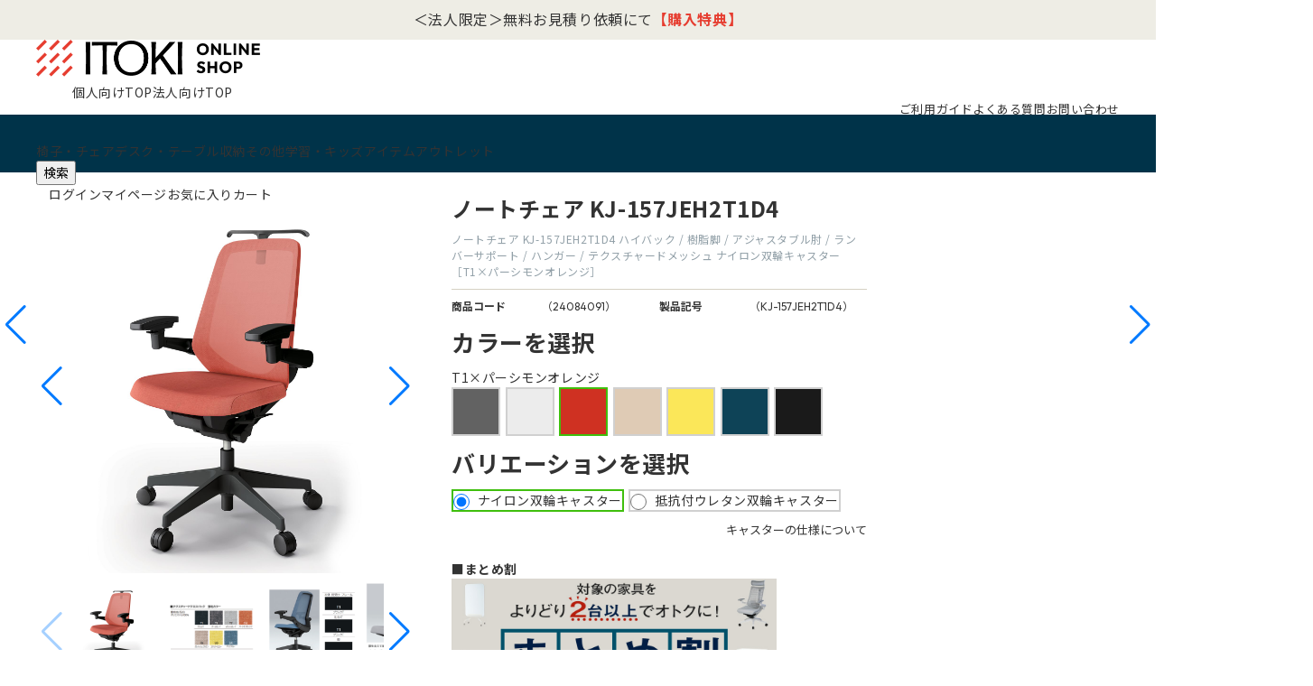

--- FILE ---
content_type: text/css
request_url: https://shop.itoki.jp/css_b/usr/base.css
body_size: 1660
content:
@charset "UTF-8";

@import url("https://fonts.googleapis.com/css2?family=Noto+Sans+JP:wght@100..900&family=Outfit:wght@100..900&display=swap");

:root {
  --cl-bk: #333333;
  --cl-rd: #e63d30;
  --cl-bl: #013349;
  --cl-bl-2: #003349;
  --cl-txt-gray: #92a0a8;
  --cl-bdr: #d5d1c3;
  --cl-bg-1: #f8f8f5;
  --cl-bg-2: #eeede5;
  --ff-en: "Outfit", "Noto Sans JP", "Hiragino Kaku Gothic Pro", " ヒラギノ角ゴ Pro W3", " メイリオ ", Meiryo, "MS Pゴシック ", sans-serif;
}

html {
  font-size: 62.5%;
}

body {
  min-width: 1220px;
  color: var(--cl-bk);
  font-family: "Noto Sans JP", "Hiragino Kaku Gothic Pro", " ヒラギノ角ゴ Pro W3", " メイリオ ", Meiryo, "MS Pゴシック ", sans-serif;
  font-size: 1.4rem;
  line-height: 1.5;
  letter-spacing: 0.04em;
  -webkit-text-size-adjust: 100%;
  -moz-text-size-adjust: 100%;
  -ms-text-size-adjust: 100%;
  -webkit-font-smoothing: antialiased;
  -moz-osx-font-smoothing: grayscale;
}

.body-fixed {
  position: fixed;
  width: 100%;
  height: 100%;
  left: 0;
}

/* ----横型入力フォーム---- */

.fieldset {
  margin-top: 10px;
  margin-bottom: 30px;
  width: 100%;
}

.fieldset .form-group {
  display: table;
  width: 100%;
  border-top: 1px solid var(--cl-bdr);
}

.fieldset .form-group.last,
.fieldset .form-group:last-child {
  border-bottom: 1px solid var(--cl-bdr);
}

.fieldset .form-label,
.fieldset .constraint,
.fieldset .form-control {
  display: table-cell;
}

.fieldset .form-label {
  padding: 43px 10px 35px 15px;
  text-align: left;
  background: var(--cl-bg-1);
}

.form-group.block-login--pwd .form-label {
  padding: 45px 10px 35px 15px;
  text-align: left;
  background: var(--cl-bg-1);
}

.fieldset .form-label label {
  font-weight: normal;
}

.fieldset .constraint {
  width: 65px;
  padding: 42px 5px 5px 5px;
  background: var(--cl-bg-1);
  vertical-align: top;
}

.fieldset .form-control {
  padding: 35px 0 35px 20px;
  vertical-align: middle;
}

.fieldset {
  input,
  select {
    height: 44px;
    padding: 0 16px;
    border: 1px solid var(--cl-bdr);

    &:hover {
      border: 1px solid var(--cl-bdr);
    }
  }

  select {
    padding: 0 34px 0 16px;
    background-color: #ffffff;
    background-image: url(../../img/usr/common/arw_select.png);
    background-position: center right 15px;
    background-repeat: no-repeat;
    background-size: 8px 7px;
    -webkit-appearance: none;
    -moz-appearance: none;
    appearance: none;
  }

  textarea {
    border: 1px solid var(--cl-bdr);

    &[name="body"] {
      width: 100%;
    }
  }
}

.action .btn {
  border-bottom-width: 1px;
  transition: background-color 0.3s, color 0.3s;
}

/* ----テーブル---- */

.table,
.table td,
.table th {
  border: 1px solid var(--cl-bdr);
}

.table th {
  background-color: var(--cl-bg-1);
}

/* ----ボタン---- */

.btn-default {
  color: var(--cl-bk);
  border: solid 1px var(--cl-bdr);
  background-color: var(--cl-bg-1);
}

.btn-primary {
  color: #fff;
  border: solid 1px var(--cl-bl);
  background-color: var(--cl-bl);
}

.btn-secondary {
  color: #fff;
  border: solid 1px var(--cl-bk);
  background-color: #ffffff;
}

.btn-danger {
  color: var(--cl-bk);
  border: solid 1px var(--cl-bk);
  background-color: #ffffff;
}

/* ----ヘッドライン---- */

h1,
.h1 {
  margin-top: 24px;
  font-size: 3.2rem;
  font-weight: 700;
}

h2 {
  font-size: 2.6rem;
  font-weight: 700;
}

h3 {
  font-size: 2.1rem;
  font-weight: 700;
}

.legend {
  margin: 24px 0 16px;
  padding: 0;
  border: none;
  font-size: 1.8rem;
  font-weight: 700;
}

/* ----画面上部メッセージ---- */

.alert {
  margin-top: 5px;
  padding: 10px 10px 10px 30px;
  margin-bottom: 5px;
  position: relative;
  border: 1px solid var(--cl-rd);
  color: var(--cl-rd);
  background-color: #ffffff;

  &.no-goods {
    margin-bottom: 100px;
  }
}

.alert:before {
  font-family: FontAwesome;
  content: "\f071";
  position: absolute;
  left: 10px;
}

.success {
  margin-top: 5px;
  margin-bottom: 5px;
  padding: 0;
  position: relative;
  border: none;
  color: var(--cl-bk);
  background-color: transparent;
}

.success:before {
  content: none;
}


--- FILE ---
content_type: text/css
request_url: https://shop.itoki.jp/css_b/usr/user.css
body_size: 23181
content:
@charset "UTF-8";

a:hover {
  text-decoration: none;
}

a.ul {
  /*220204追加*/
  text-decoration: underline;
}

.pane-main {
  max-width: 1200px;
}

/* 家族向け */
.block-header-link-item {
  width: 1200px;
  margin: 0 auto;
  text-align: right;
}

.block-header-link-item a {
  border: 1px solid #989898;
  border-top: none;
  padding: 3px 45px 2px 25px;
  display: inline-block;
  border-radius: 0 0 6px 6px;
  font-size: 12px;
  background: url(../../img/usr/common/blank.png) no-repeat 82% 60%/11px;
}

.block-header-fixed .block-header-link-item a {
  /*background: url(../../img/usr/common/blank.png) no-repeat 60% 72%/11px;*/
  background: url(../../img/usr/common/blank.png) no-repeat 72% 72%/11px;
}

/* 検索 */
.block-global-search {
  width: 405px;
}

.block-global-search form {
  background: #fff;
  display: flex;
  align-items: center;
  justify-content: flex-end;
}

input.block-global-search--keyword {
  width: 224px;
  border: 1px solid #312624;
  padding: 11px 8px;
}

button.block-global-search--submit {
  width: 45px;
  height: 45px;
  background: #fff;
  border: 1px solid #312624;
  margin-left: 6px;
  background: url(../../img/usr/common/icon_search.png) no-repeat center/22px;
}

input.block-global-search--keyword:hover,
input.block-global-search--keyword {
  border: 1px solid #312624;
}

/* アイコン */
.block-headernav {
  width: 320px;
}

.block-headernav--item-list {
  justify-content: space-between;
}

.block-headernav--item-list li a {
  font-size: 12px;
}

.block-headernav--item-list li a img {
  display: block;
  margin: 0 auto;
  width: auto;
}

.block-headernav--favorite-count {
  position: absolute;
  width: 20px;
  height: 20px;
  line-height: 20px;
  font-size: 11px;
  background-color: #e61d50;
  color: #fff;
  border-radius: 10px;
  top: -5px;
  right: 10px;
  z-index: 2;
}

/*** end header ***/

/* モーダルclose */
.modal-close-wrap {
  position: absolute;
  top: -2px;
  right: 34px;
  width: 36px;
  height: 36px;
  cursor: pointer;
}

.modal-close-btn {
  position: relative;
  width: 36px;
  height: 36px;
}

.modal-close-btn span {
  position: absolute;
  top: 18px;
  left: 0;
  display: block;
  width: 36px;
  height: 3px;
  background: #000;
}

.modal-close-btn span:first-child {
  transform: rotate(45deg);
}

.modal-close-btn span:nth-child(2) {
  transform: rotate(-45deg);
}

/* スクロールボタン */
.scroll-btn-wrap {
  display: flex;
}

.scroll-btn {
  width: 380px;
  height: 30px;
  border: 1px solid #b2b2b2;
  text-align: center;
  padding: 8px 0;
  margin-right: 12px;
  opacity: 0;
  -webkit-transition: all 0.2s ease;
  transition: all 0.2s ease;
}

/* 第一カテゴリ */
.block-globalnav-menu-category-wrap {
  position: relative;
  overflow: hidden;
  height: calc(100vh - 206px);
  display: flex;
}

.block-globalnav-menu--freespace ul {
  flex-direction: column;
}

/* Gナビ特集 */
.block-globalnav-menu--freespace.tokushu ul.block-top-free2--sub-items {
  height: calc(100vh - 100px) !important;
  overflow-y: scroll;
  width: calc(100% + 20px);
  flex-direction: row;
  flex-wrap: wrap;
  align-content: flex-start;
  padding-right: 20px;
}

.block-header-fixed .block-globalnav-menu--freespace.tokushu {
  height: calc(100vh - 30px);
}

.block-globalnav-menu--freespace.tokushu .block-globalnav-menu--freespace-wrap {
  position: relative;
  overflow: hidden;
  width: 1200px;
  height: calc(100vh - 20px);
  margin: 50px auto 20px;
}

.block-globalnav-menu--freespace.tokushu .title-category-search {
  margin: 2px 0 36px 38px !important;
}

.block-globalnav-menu--freespace.tokushu .modal-close-wrap {
  top: -4px;
  right: 18px;
}

.block-globalnav-menu--freespace.tokushu .block-top-free2--sub-items li {
  width: 197px;
  /*height: auto;*/
  min-height: 192px;
  margin-left: 26px;
  /*margin-bottom: 6px;*/
  margin-bottom: auto;
}

.block-globalnav--item-list li .tokushu .block-top-free2--items .block-top-free2--sub-items li {
  margin-left: 38px;
}

.block-globalnav--item-list li .tokushu .block-top-free2--items .block-top-free2--sub-items li .block-top-free2--sub-items-txt {
  margin: 10px 0 24px 0;
}

.block-globalnav-menu--freespace p {
  font-size: 14px;
}

.block-globalnav-menu {
  background: rgba(255, 255, 255, 0.96);
  -webkit-transition: all 0.2s ease;
  transition: all 0.2s ease;
  padding-bottom: 0;
  height: 100vh;
  width: 100%;
  z-index: 1000;
  position: fixed;
  top: 0;
  left: 0;
  /*opacity: 0.95;*/
}

.block-globalnav-menu-category li,
.block-globalnav-menu-category-second li,
.block-globalnav-menu-category-third li {
  width: 380px;
  margin-right: auto;
}

.block-globalnav-menu-category li > a,
.block-globalnav-menu-category-second li > a,
.block-globalnav-menu-category-third li > a {
  display: inline-block;
  width: 100%;
}

.block-globalnav-menu-category li.active,
.block-globalnav-menu-category-second li.active,
.block-globalnav-menu-category-third li.active {
  background: #f7f7f7;
}

.block-globalnav-menu-category li.active > div,
.block-globalnav-menu-category-second li.active > div,
.block-globalnav-menu-category-third li.active > div {
  background: #f7f7f7 url(../../img/usr/common/arrow02.png) no-repeat 87% 50%/6px;
}

.block-globalnav-menu-sub-category li.active {
  background: #f7f7f7;
}

.block-globalnav-menu-sub-category li.active > div {
  background: #f7f7f7 url(../../img/usr/common/arrow02.png) no-repeat 87% 50%/6px;
}

.block-globalnav-menu-category {
  width: 380px;
}

.block-globalnav-menu-category-second {
  width: 380px;
  position: absolute;
  top: 0;
  background: transparent;
  left: 392px;
  opacity: 0;
  transition: all 0.2s ease;
}

.block-globalnav-menu-category-third {
  width: 380px;
  position: absolute;
  top: 0;
  background: transparent;
  left: 784px;
  opacity: 0;
  transition: all 0.2s ease;
}

.block-globalnav-menu--freespace p {
  color: #262626;
  display: inline-block;
  width: 100%;
}

.block-globalnav-menu-category {
  position: absolute;
  top: 0;
}

.block-globalnav-menu-category li,
.block-globalnav-menu-category-second li,
.block-globalnav-menu-category-third li {
  padding-left: 17px;
}

.block-globalnav-menu-category li:hover .block-globalnav-menu-img {
  background: #fff;
}

.block-globalnav-menu-category li .block-globalnav-menu-category-item,
.block-globalnav-menu-category-second li .block-globalnav-menu-sub-category-item-list,
.block-globalnav-menu-category-third li .block-globalnav-menu-category-item,
.block-globalnav-menu-category li .block-globalnav-menu-sub-category-item-list {
  display: flex;
  align-items: center;
  position: relative;
  padding: 4.5px 0;
}

.block-globalnav-menu-category li .block-globalnav-menu-img,
.block-globalnav-menu-category-second li .block-globalnav-menu-img,
.block-globalnav-menu-category-third li .block-globalnav-menu-img {
  border-radius: 50%;
  width: 35px;
  height: 35px;
  overflow: hidden;
  text-align: center;
  transition: all 0.2s ease;
  background: #fff;
}

.block-globalnav-menu-category li .block-globalnav-menu-category-item p,
.block-globalnav-menu-category-second li .block-globalnav-menu-sub-category-item p,
.block-globalnav-menu-category-third li .block-globalnav-menu-category-item p,
.block-globalnav-menu-category li .block-globalnav-menu-sub-category-item-list p {
  width: 67%;
  margin: 0;
}

.block-globalnav-menu-arrow-img {
  position: absolute;
  right: 0;
  top: 0;
  padding: 15px 30px;
}

/*20190527追加*/
.block-globalnav-menu-category li:hover,
.block-globalnav-menu-category-second li:hover,
.block-globalnav-menu-category-third li:hover {
  background: #eee;
}

.block-globalnav-menu-category-third li {
  min-height: 44px;
}

/*20190527追加*/
/* 第二カテゴリ */
.block-globalnav-menu-sub-category {
  background: #ffff;
  position: absolute;
  top: 0;
  left: 392px;
  height: 600px !important;
  width: 860px;
  opacity: 0;
  transition: all 0.2s ease;
  display: none !important;
}

.block-globalnav-menu-category li > div,
.block-globalnav-menu-category-second li > div {
  background: url(../../img/usr/common/arrow02.png) no-repeat 87% 50%/6px;
}

/*.block-globalnav-menu-category li:hover .block-globalnav-menu-sub-category{opacity: 1;transition: all .2s ease;visibility: visible;}*/
.block-globalnav-menu-sub-category li .block-globalnav-menu-sub-category-item-list .block-globalnav-menu-img {
  background: #fff;
}

/* 第三カテゴリ */
.block-globalnav-menu-sub-category-item {
  position: absolute;
  top: 0;
  width: 437px;
  height: 600px !important;
  left: 392px;
  opacity: 0;
  transition: opacity 1s ease-in;
  display: none !important;
}

.block-globalnav-menu-sub-category-item li {
  height: 44px;
  background: none;
}

.block-globalnav-menu-sub-category-item li a {
  line-height: 14px;
}

.block-globalnav-menu-sub-category-item li.active {
  background: #f7f7f7 url(../../img/usr/common/arrow02.png) no-repeat 88% 50%/6px;
}

/*.block-globalnav-menu-sub-category li:hover .block-globalnav-menu-sub-category-item{opacity: 1;transition: all .2s ease;visibility: visible;}*/
.block-globalnav-menu-sub-category-item-scroll {
  padding: 0;
  width: 255px;
  overflow-x: hidden;
  overflow-y: hidden;
  position: absolute;
  top: 0;
  padding-right: 17px;
  height: 670px !important;
  /*height: auto !important;*/
  left: 255px;
  background: #fff;
  opacity: 0;
  visibility: hidden;
  box-shadow: 1px 1px 1px #7e7e7e;
  transition: opacity 1s ease-in;
}

.block-globalnav-menu-sub-category-item-scroll .block-globalnav-menu-sub-category-item {
  margin: 0;
  padding: 0;
  width: calc(100% + 40px);
  height: 100%;
  overflow-y: scroll;
  position: inherit;
  top: 0;
  box-shadow: none;
  left: 0;
  background: #fff;
  opacity: inherit;
  visibility: inherit;
  transition: none;
}

/* 固定 */
.block-header-fixed {
  display: none;
  position: fixed;
  top: 0;
  left: 0;
  width: 100%;
  background: #fff;
  z-index: 10000;
}

.block-header-fixed .container {
  /*display: -webkit-box;*/
  height: 67px;
}

.block-header-fixed .container .block-global-search form button {
  border: none;
  background: url(../../img/usr/common/icon_search_scroll.png) no-repeat;
}

.block-header-fixed .container .pane-globalnav {
  width: 476px;
  border: none;
  margin-bottom: 0;
}

.block-header-fixed .container .pane-globalnav .container {
  width: auto;
}

.block-header-fixed .container .pane-globalnav .block-globalnav-menu-category li {
  width: 397px;
  margin-right: auto;
}

.block-header-fixed .container .pane-globalnav ul.block-globalnav--item-list > li:first-child {
  background: url(../../img/usr/common/arrow01.png) no-repeat 50% 80%/11px;
}

.block-header-fixed .container .pane-globalnav ul.block-globalnav--item-list > li:nth-child(2) {
  background: url(../../img/usr/common/arrow01.png) no-repeat 50% 80%/11px;
}

.block-header-fixed .container .pane-globalnav ul.block-globalnav--item-list > li:nth-child(3) {
  background: url(../../img/usr/common/arrow01.png) no-repeat 50% 80%/11px;
}

.block-header-fixed .container .pane-globalnav ul.block-globalnav--item-list > li:nth-child(3):hover {
  background: #f2f2f2 url(../../img/usr/common/arrow01.png) no-repeat 50% 80%/11px;
}

.block-header-fixed .container .pane-globalnav ul.block-globalnav--item-list > li:nth-child(2):hover {
  background: #f2f2f2 url(../../img/usr/common/arrow01.png) no-repeat 50% 80%/11px;
}

.block-header-fixed .container .pane-globalnav ul.block-globalnav--item-list > li:first-child:hover {
  background: #f2f2f2 url(../../img/usr/common/arrow01.png) no-repeat 50% 80%/11px;
}

.block-header-fixed .container .block-headernav {
  width: auto;
  margin-left: -12px;
}

.block-header-fixed .container .block-headernav ul {
  padding: 22px 0px;
}

.block-header-fixed .container .block-headernav ul li {
  width: 80px;
}

.block-header-fixed .container .block-headernav ul li p {
  position: absolute;
  width: 105px;
  height: 36px;
  padding: 14px 24px 0 0;
  margin: 1px auto;
  background-image: url(../../img/usr/common/icon_text_bg.png);
  background-repeat: no-repeat;
  background-position: 0pt 2pt;
  background-size: 80px auto;
  color: #fff;
  display: none;
}

.block-header-fixed .container .block-headernav ul li:hover > p {
  display: block;
}

.block-header-fixed .container .block-header-link-item {
  width: 132px;
  height: 67px;
  margin: 0;
}

.block-header-fixed .container .block-header-link-item a {
  border: none;
  border-left: 1px solid;
  border-radius: 0;
  /*padding: 20px 36px 10px 10px;*/
  padding: 20px 16px 10px 10px;
  text-align: center;
}

.block-header-fixed .block-globalnav--item-list > li > a {
  padding: 26px 0;
}

.block-header-fixed .block-globalnav-menu {
  left: 0;
  top: 67px !important;
  height: calc(100vh - 67px);
}

.block-header-fixed .block-globalnav-menu .block-globalnav-menu-category-wrap {
  height: calc(100vh - 250px);
}

.block-header-fixed .container .pane-globalnav .block-globalnav-menu-sub-category-item > li:first-child > a {
  background: none;
}

.block-header-fixed .block-globalnav-menu-sub-category {
  width: 814px;
  padding-right: 255px;
  background: transparent;
  overflow-y: auto;
  height: calc(100vh - 90px) !important;
  overflow-x: hidden;
}

.block-header-fixed .block-globalnav-menu-sub-category-item {
  overflow-x: hidden;
  overflow-y: auto;
  height: calc(100vh - 120px) !important;
}

.block-header-fixed .container .pane-globalnav ul li ul.block-globalnav-menu-sub-category-item li:nth-child(2) a {
  background: none;
}

.block-globalnav-menu--freespace-wrap {
  position: relative;
  width: 1200px;
  height: calc(100vh - 100px);
  margin: 50px auto;
}

.block-header-fixed .block-globalnav-menu--freespace .block-globalnav-menu-category {
  flex-direction: column;
  overflow-y: auto;
  /*height: calc(100vh - 264px);*/
  overflow-x: hidden;
  width: 1220px;
}

.block-header-fixed .block-globalnav-menu-category-wrap {
  height: calc(100vh - 264px);
}

.block-header-fixed .block-globalnav-menu--freespace-wrap {
  height: calc(100vh - 140px);
}

.block-header-fixed .block-globalnav-menu--freespace.tokushu ul {
  height: calc(100vh - 200px) !important;
}

/***  end nav ***/
/*** 告知エリア ***/
/*.block-top-free1--body{margin-bottom: 16px;}*/
.block-top-free1--items {
  border: 1px dotted #810000;
  padding: 16px 45px;
  color: #810000;
  text-align: center;
  margin-bottom: 16px;
}

.block-top-free1--items-tit {
  font-size: 18px;
  font-weight: bold;
  display: inline-block;
  padding-left: 32px;
  background: url(../../img/usr/common/caution.png) no-repeat 0 0/26px;
}

.block-top-free1--items-txt {
  word-break: break-all;
  font-size: 16px;
  text-align: left;
}

/*** end 告知エリア ***/
/**** メインビジュアル ***/

/**** end メインビジュアル ***/
/**** イベントバナー ***/
.block-top-free3--body {
  margin-bottom: 82px;
}

.block-top-category-header {
  margin: 0;
  text-align: center;
  font-size: 28px;
  margin-bottom: 50px;
}

/**** end イベントバナー ***/
/*** カテゴリから探す ***/
.block-top-category {
  margin-bottom: 100px;
}

.block-category-style-p {
  padding: 0 30px;
  margin-bottom: 0;
}

.block-category-style-p--item {
  flex-basis: 281px;
  margin: 0 8px 20px 0;
}

.block-category-style-p--item:nth-child(2n) {
  margin: 0;
}

.block-category-style-p--item a {
  display: flex;
  align-items: center;
}

.block-category-style-p--item-image {
  width: 60px;
}

.block-category-style-p--item-name {
  font-size: 16px;
  border-bottom: none;
  word-break: break-all;
  padding-bottom: 0;
  padding-left: 20px;
}

.block-top-category-more-btn {
  text-align: right;
  padding-right: 12px;
  font-size: 16px;
}

/*** end カテゴリから探す ***/

/*** イベント ***/
/* 新商品 */

.block-thumbnail-category li {
  display: flex;
  justify-content: space-between;
  margin-bottom: 0;
}

.block-thumbnail-t--goods-description {
  word-break: break-all;
}

.block-thumbnail-t--goods-description a {
  text-decoration: none;
}

.block-thumbnail-t--goods .price {
  text-align: left;
  font-size: 16px;
  color: #262626;
}

.block-thumbnail-t--goods-image figure {
  background: #fff;
  width: 180px;
  height: 180px;
}

.block-thumbnail-category .block-thumbnail-t--goods a {
  text-decoration: none;
}

.block-thumbnail-t--goods {
  width: 180px !important;
}

/*** end イベント ***/
/***** -- end トップ-- *****/
.bx-wrapper .bx-controls.bx-has-pager {
  text-align: center;
  margin-top: 10px;
  position: absolute;
  left: 0;
  right: 0;
  margin: auto;
}

.bx-wrapper .bx-pager-item {
  display: inline-block;
  font-size: 0;
  line-height: 0;
  width: 10px;
  height: 10px;
  margin: 0 5px;
  outline: 0;
}

.bx-wrapper .bx-pager-item a {
  display: inline-block;
  font-size: 0;
  line-height: 0;
  width: 100%;
  height: 100%;
  outline: 0;
  text-indent: -9999px;
  border: #e2e2e2 1px solid;
}

.bx-wrapper .bx-pager-item a.active {
  border: #444 1px solid;
}

/*カテゴリー*/
.block-genre-page-mv {
  margin-bottom: 10px;
}

.block-genre-page-mv-txt {
  margin-bottom: 64px;
  font-size: 16px;
  line-height: 1.875;
}

.pane-main.two {
  max-width: 931px;
}

.block-genre-page-related-wrap {
  margin-bottom: 60px;
}

.block-genre-page-related-item li {
  display: inline-block;
  width: 120px;
  margin: 0 37px 15px 0;
  text-align: center;
  vertical-align: top;
}

ul.block-genre-page-related-item a {
  display: inherit;
}

.block-genre-page-related-item li:nth-child(6n) {
  margin-right: 0;
}

.block-goods-pager-wrap {
  position: relative;
}

.pane-goods-menu,
.pane-goods-feature {
  /*max-width: 1200px;*/
  margin: 0 auto;
  margin-top: 78px;
  width: 1200px;
}

.page-genre.pane-goods-menu {
  margin-top: 12px;
}

.block-filter--close .block-filter--imagelist-inner-accordion {
  display: block;
}

.block-filter--image-checkoff.select img {
  border: 1px solid #fff;
  outline: 1px solid #a5a5a5;
}

/* -end カテゴリ*/

.page-genre .pane-goods-related {
  margin: 0 auto 82px;
  width: 1200px;
}

.page-goods .block-thumbnail-t--goods,
.page-goodspreview .block-thumbnail-t--goods {
  width: 172px !important;
}

.page-genre .block-thumbnail-t--goods {
  width: 172px !important;
}

.page-event .block-thumbnail-t--goods {
  width: 172px !important;
}

.page-event .pane-goods-related--feature .block-thumbnail-t--goods {
  width: 22% !important;
}

/* 2022/05/10 block-icon--src1追加 */

/*↑商品ページ下特徴説明枠20190621*/

.block-goods-user-review {
  width: 1200px;
  margin: 100px auto 0;
}

.block-goods-user-review--count-summary {
  border-top: 1px solid #d9d9d9;
  padding: 27px 0;
  border-bottom: 1px solid #d9d9d9;
  display: flex;
}

.block-goods-user-review--score {
  align-items: center;
  display: flex;
}

.page-goods .block-goods-user-review--score dd,
.page-goodspreview .block-goods-user-review--score dd {
  width: 120px;
  text-align: center;
  margin-left: 30px;
  margin-right: 30px;
}

.block-goods-user-review--count {
  align-items: center;
  display: flex;
}

.block-goods-user-review--count dd {
  display: inline-block;
  margin-top: 3px;
  margin-left: 4px;
}

.page-goods .block-goods-user-review h2,
.page-goodspreview .block-goods-user-review h2 {
  background: none;
  font-size: 18px;
  padding: 0;
  font-weight: bold;
}

.block-goods-user-review--item-summary {
  display: flex;
  margin-top: 16px;
}

.page-goods .block-goods-user-review--item,
.page-goodspreview .block-goods-user-review--item {
  margin-top: 28px;
  padding-bottom: 16px;
}

.block-goods-name-2-user-review {
  align-items: center;

  .block-goods-user-review--item-score dt {
    margin: 0;
  }
}

.page-goods .block-goods-user-review--write-review-btn,
.page-goodspreview .block-goods-user-review--write-review-btn {
  display: block;
  font-size: 16px;
  margin-top: 20px;
  padding: 20px 0 20px 20px;
  width: 375px;
  color: #262626;
  border: solid 2px #847d7c;
  background: url(../../img/usr/common/message.png) no-repeat 24% 42%/ 34px #fff;
}

.page-goods .block-accessory-list,
.page-goodspreview .block-accessory-list {
  width: 1200px;
  margin-top: 162px;
}

.block-thumbnail-t--add-cart .block-add-cart--btn {
  width: 100%;
  color: #262626;
  background: none;
  border: 2px solid #d9d9d9;
  padding: 12px 0 12px 26px;
  margin-top: 14px;
  font-size: 16px;
  background: url(../../img/usr/common/icon-cart.png) no-repeat 14% 50%/ 20px;
}

/*#block_of_rightmenu_bottom.block-right-menu-bottom{display: block;}*/
.block-goods-user-review--item-score {
  margin-right: 30px;
}

.block-accessory-list--name {
  text-align: center;
  margin-bottom: 50px;
}

.block-accessory-list--list .block-top-event--goods {
  margin-top: 50px;
}

/* -end 商品詳細*/
/*----feature----*/
/*--メインビジュアル--*/
.block-feature-header-mv-wrap div {
  margin-bottom: 10px;
}

.block-feature-page .block-genre-page-mv-txt {
  font-family: "ヒラギノ明朝 ProN W3", "HiraMinProN-W3", "HG明朝E", "ＭＳ Ｐ明朝", "MS PMincho", "MS 明朝", serif;
  font-size: 28px;
  line-height: 48px;
}

#feature-slider li img {
  -webkit-animation: anime 36s infinite;
  animation: anime 36s infinite;
}

@keyframes anime {
  70% {
    transform: scale(1.2);
  }
}

/*--メインビジュアルend--*/
/*--性能--*/
.block-feature-item {
  font-size: 0;
  margin-bottom: 64px;
}

.block-feature-item div {
  display: inline-block;
  width: 48%;
  vertical-align: top;
}

.block-feature-item div img {
  width: 100%;
}

.block-feature-ability-item p {
  font-size: 18px;
  line-height: 31px;
  word-wrap: break-word;
}

.block-feature-ability-item h2 {
  margin: 0;
  padding: 0;
  font-size: 18px;
  margin-top: -4px;
  margin-bottom: 40px;
}

.block-feature-item.feature_ability1,
.block-feature-item.feature_ability2 {
  display: flex;
}

.block-feature-item.feature_ability1 div,
.block-feature-item.feature_ability2 div {
  width: 54%;
}

.block-feature-item.feature_ability1 .block-feature-ability-item {
  margin-left: 4%;
  width: 44%;
}

.block-feature-ability-items p.block-feature-ability-txt-point {
  font-size: 16px;
  margin-top: 24px;
  word-break: break-all;
}

.block-feature-ability-item p a {
  color: #707070;
  text-decoration: underline;
}

.block-feature-item.feature_ability2 .block-feature-ability-item {
  margin-right: 6%;
  width: 40%;
}

.block-feature-item.feature_ability2 {
  margin-bottom: 4px;
}

.block-feature-item div.block-feature-item-link {
  width: 320px;
  text-align: center;
}

.block-feature-item-link {
  width: 320px;
  text-align: center;
}

.block-feature-item-link a {
  display: inline-block;
  width: 100%;
  padding: 18px 0;
  border: 1px solid;
  position: relative;
  font-size: 16px;
}

.block-feature-item-link a:after {
  content: "\f105";
  font-family: FontAwesome;
  position: absolute;
  font-size: 20px;
  top: 50%;
  right: 8px;
  transform: translate(0%, -50%);
}

.block-feature-item.feature_ability3 {
  margin-top: 105px;
  margin-bottom: 124px;
}

.block-feature-item h2 {
  font-size: 28px;
  line-height: 49px;
  margin: -6px 0 40px;
  font-family: "ヒラギノ明朝 ProN W6", "HiraMinProN-W6", "HG明朝E", "ＭＳ Ｐ明朝", "MS PMincho", "MS 明朝", serif;
}

div.block-feature-item-ability-wrap {
  width: 100%;
  font-size: 0;
}

div.block-feature-item-ability-wrap .block-feature-ability-items {
  display: inline-block;
  width: 30%;
  margin-left: 5%;
}

div.block-feature-item-ability-wrap .block-feature-ability-items div {
  width: 100%;
}

div.block-feature-item-ability-wrap .block-feature-ability-items:first-child {
  margin-left: 0;
}

.block-feature-ability-items p {
  font-size: 18px;
  word-break: break-all;
  line-height: 31px;
  margin-bottom: 30px;
}

p.block-feature-ability-tlt {
  margin: 20px 0 14px;
  font-weight: bold;
}

.block-feature-ability-point h2 {
  font-size: 28px;
  line-height: 49px;
  margin: 0 0 40px;
  font-family: "ヒラギノ明朝 ProN W6", "HiraMinProN-W6", "HG明朝E", "ＭＳ Ｐ明朝", "MS PMincho", "MS 明朝", serif;
}

.block-feature-ability-point {
  margin-bottom: 64px;
}

/*--性能end--*/
/*--Movie--*/
.block-feature-ability-movie {
  padding: 48px 40px 40px;
  border: 1px solid;
  margin-bottom: 40px;
}

.block-feature-ability-movie h2 {
  font-size: 28px;
  line-height: 49px;
  margin: 0 80px 40px;
  font-family: "ヒラギノ明朝 ProN W6", "HiraMinProN-W6", "HG明朝E", "ＭＳ Ｐ明朝", "MS PMincho", "MS 明朝", serif;
}

.block-feature-ability-movie-item video {
  width: 100%;
}

.block-feature-ability-movie-items {
  font-size: 0;
}

.block-feature-ability-movie-item {
  display: inline-block;
  width: 48%;
  vertical-align: top;
  word-wrap: break-word;
}

.block-feature-ability-movie-item:first-child {
  margin-right: 4%;
}

.block-feature-ability-movie-item .block-feature-item-link {
  width: 100%;
  margin: 30px 0;
}

.block-feature-ability-movie-play {
  position: relative;
}

img.feature-play-btn {
  position: absolute;
  bottom: 10px;
  left: 10px;
}

/*--Movie end--*/
/*--グレイエリア--*/
.block-feature-item.feature_ability4 {
  padding: 48px 40px 40px;
  background: #f7f7f7;
  margin-bottom: 24px;
}

.block-feature-item.feature_ability4 h2 {
  font-size: 28px;
  line-height: 49px;
  margin: 0 80px 40px;
  font-family: "ヒラギノ明朝 ProN W6", "HiraMinProN-W6", "HG明朝E", "ＭＳ Ｐ明朝", "MS PMincho", "MS 明朝", serif;
}

.block-feature-item.feature_ability4 .block-feature-item-link {
  width: 100%;
  margin: 30px 0 0;
}

/*--グレイエリアend--*/
/*--ピックアップ--*/
.pane-goods-related.pane-goods-related--feature {
  margin: 120px 0 140px;
}

.pane-goods-related--feature .block-thumbnail-t--goods {
  width: 22%;
  margin-left: 3%;
  display: inline-block;
}

.pane-goods-related--feature .block-thumbnail-t--goods:first-of-type {
  margin-left: 0;
}

.pane-goods-related--feature .block-top-event--goods a {
  display: block;
  width: 258px;
  margin: 0 auto;
}

.pane-goods-related--feature .block-thumbnail-t--goods-image figure {
  width: 90%;
  height: auto;
  margin: 0 auto;
}

.pane-goods-related--feature .block-thumbnail-t--price.price {
  margin-top: 6px;
}

/*--ピックアップend--*/
/*--性能２--*/
.block-feature-ability-items-warp {
  padding: 120px 40px 6px;
  background: #ebebeb;
}

.block-feature-item.feature_ability1 p.block-feature-ability-txt-point {
  font-size: 16px;
  line-height: 28px;
  margin-top: 24px;
  word-break: break-all;
}

.block-feature-item.feature_ability2 p {
  font-size: 18px;
  word-break: break-all;
  line-height: 31px;
  margin-bottom: 30px;
}

/*--性能２end--*/
/*-- block-feature-series-btn --*/

.page-genre .block-feature-series-btn {
  width: 1200px;
  display: flex;
  justify-content: flex-end;
  margin: 0 auto;
}

.page-genre .pane-contents .block-feature-btn,
.page-genre .pane-contents .block-series-btn {
  width: 450px;
  border: 1px solid #262626;
  margin: 0 0 0 25px;
}

.page-genre .pane-contents .block-feature-btn a,
.page-genre .pane-contents .block-series-btn a {
  display: flex;
  width: auto;
  padding: 20px 10px;
  font-size: 20px;
  text-align: center;
  text-decoration: none;
  align-items: baseline;
}

.page-genre .pane-contents .block-feature-btn a span,
.page-genre .pane-contents .block-series-btn a span {
  font-size: 16px;
  flex-grow: 1;
}

/*-- block-pickup-list-p--item-slider-item-end --*/
/*----page top----*/
/*--ラインアップ --*/
.block-event-page h2 {
  font-size: 24px;
  text-align: center;
  margin: 130px 0 32px;
}

.block-event-page .pager-count span {
  font-size: 24px;
  vertical-align: bottom;
  margin: 0 8px;
}

/*--ラインアップ end--*/
/*--関連商品--*/
.page-event .pane-goods-related h2 {
  font-size: 24px;
  text-align: center;
  margin: 0 0 32px;
}

/*--関連商品 end--*/
/*--シリーズから探す--*/
.page-event .block-top-category h2 {
  font-size: 24px;
  text-align: center;
  margin: 0 0 32px;
}

.page-event .pane-goods-menu {
  margin-top: 130px;
}

/*--シリーズから探す end--*/
/*----strat-page-series-top----*/
.page-series-top .pane-topic-path {
  margin-top: 18px;
  margin-bottom: 30px;
}

.page-series-top .pane-contents {
  padding-bottom: 122px;
}

.page-series-top h1.block-series-page--header {
  font-size: 27px;
  padding: 0px 0 0 16px;
  letter-spacing: 2px;
  position: relative;
}

.page-series-top h1.block-series-page--header:before {
  content: "";
  position: absolute;
  top: 4px;
  left: 0;
  width: 3px;
  height: 32px;
  background: #000;
}

.page-series-top .block-seires-item-first,
.page-series-top .block-seires-item-second,
.page-series-top .block-seires-item-third,
.page-series-top .block-seires-item-fourth {
  margin: 0 auto;
  display: flex;
  flex-flow: row wrap;
}

.page-series-top h2.block-seires-item-firs-tit {
  color: #348dc2;
  text-align: center;
  width: 100%;
  max-width: 1200px;
  margin: 90px 0 30px 0;
  font-size: 28px;
}

.page-series-top .pane-main.two {
  max-width: 100%;
}

.page-series-top .block-seires-item-goods {
  width: 25%;
  padding: 0 50px 0 0;
  margin: 0 0 60px;
}

.page-series-top .block-seires-item-goods-name {
  color: #348dc2;
  padding: 10px 0 5px;
  border-bottom: 3px solid #348dc2;
  text-align: center;
  font-weight: bold;
  font-size: 16px;
}

.page-series-top .block-seires-item-goods-comment {
  padding: 10px 0;
  font-size: 16px;
  line-height: 30px;
}

.block-goods-list--pager-bottom.block-goods-list--pager.pager {
  margin-top: 4px;
}

.page-series-top .block-seires-item-goods-price {
  text-align: center;
  font-weight: bold;
  font-size: 16px;
}

.page-series-top .block-seires-item-second h2.block-seires-item-firs-tit {
  color: #bd727a;
  margin-top: 50px;
}

.page-series-top .block-seires-item-second .block-seires-item-goods-name {
  color: #bd727a;
  border-bottom: 3px solid #bd727a;
}

.page-series-top .block-seires-item-third h2.block-seires-item-firs-tit {
  color: #808080;
  margin-top: 50px;
}

.page-series-top .block-seires-item-third .block-seires-item-goods-name {
  color: #262626;
  border-bottom: none;
}

.page-series-top .block-seires-item-third .block-seires-item-goods-price {
  font-weight: normal;
}

.page-series-top .block-seires-item-fourth h2.block-seires-item-firs-tit {
  color: #51bf73;
  margin-top: 50px;
}

.page-series-top .block-seires-item-fourth .block-seires-item-goods-name {
  color: #51bf73;
  border-bottom: 3px solid #51bf73;
}

.page-series-top .pane-footer .block-page-top a {
  background-color: #7b7473;
}

/*--end-page-series-top--*/
/* page top */
.block-page-top {
  z-index: 100;
}

/* __________3.1.2019追加__sale___________*/
.orginal-price {
  position: static !important;
  font-size: 14px !important;
  color: #000 !important;
  margin-left: 10px;
  text-decoration: line-through;
}

.new-price {
  position: static !important;
  font-size: 14px !important;
}

.color-red {
  color: #c30 !important;
}

.sale-red-icon {
  height: 29px;
  width: 100%;
  margin-bottom: 20px;
}

.sale-red-icon {
  width: 84px;
  display: inline;
}

.new-sale {
  grid-row-end: 3 !important;
}

.new-pane-topic-path {
  padding: 4px 0 0px 0 !important;
}


/*__________3.11.2019追加__ページネーション___________*/
.block-pickup-list-p ul.pagination li {
  height: 30px;
  width: auto;
  /*padding: 7px 10px;*/
  margin: 0 4px;
}

.block-pickup-list-p {
  position: relative;
}

/*__________3.12.2019追加__お気に入り数字消す対応___________*/
.block-headernav--favorite-count {
  display: none;
}

/*__________3.12.2019追加___________*/

.pane-order-contents {
  background: #f9f9f9;
}

/*_トピックページの修正　20190417_*/
.block-top-genre-more-btn {
  display: inline-block;
  width: 375px;
  padding: 14.5px 0px;
  border: 2px solid #847d7c;
  background: url(../../img/usr/common/btn-arrow.png) no-repeat 96% 50%/ 9px;
  font-size: 16px;
  text-align: center;
  box-sizing: border-box;
  margin: 20px 0;
}

.block-topic-page {
  min-height: 600px;
  padding: 20px 0;
}

.block-topic-page--article-body {
  margin-bottom: 42px;
  font-size: 16px;
  line-height: 1.85;
}

.block-topic-page strong {
  font-weight: bold;
  color: #810000;
}

.block-topic-page h2 {
  margin-top: 40px;
  margin-bottom: 40px;
  font-size: 28px;
}

.block-topic-page h2 {
  margin-top: 40px;
  margin-bottom: 40px;
  font-size: 26px;
}

.block-topic-page .small {
  font-size: 0.5em;
}

/*_ヘッダバナー追加　20190531_*/
.headbnr {
  width: 100%;
  text-align: center;
  background: url("../../img/b/banner/headbnr_premium_bg.png") repeat-x;
  background-position: bottom;
}

.headbnr02 {
  width: 100%;
  text-align: center;
  /*background: #970200;*/
  /*background: url('../../img/b/banner/headbnr_gameshow2019_bg.png') repeat-x;
    background-position: bottom;*/
}

.headbnr img,
.headbnr02 img {
  /*min-width: 1200px;*/
  vertical-align: bottom;
  max-width: 600px;
}

/*202206横並びバナーパタン追加*/
.headbnr02.col-2 img {
  min-width: inherit;
}

/*20190418告知エリア修正*/
.block-top-free1--items-txt a {
  color: #810000;
  text-decoration: underline;
}

.t-center {
  text-align: center;
}

/*20190418カートボタン修正*/
.btn-primary {
  color: #fff;
  border: solid 1px #333;
  background-color: #333;
}

.block-cart--procedure-container {
  background: #fff;
}

.block-order-flow--step-current::after {
  border-left: 18px solid #333;
}

.block-order-flow--step-current {
  background: #333;
}

/*20190621フォーカスチェア商品ページ特徴*/
#xfocus .col li,
#xfocus-a .col li {
  text-align: center;
  display: block;
}

#xfocus .col li p {
  padding: 20px;
}

#xfocus .btn_box,
#xfocus-a .btn_box {
  width: 1010px;
  left: 0;
  bottom: 0;
}

/*20200214クロスフォーカスaチェア商品ページ特徴*/
#xfocus-a .sb {
  width: 50%;
}

#xfocus-a .subtitle {
  font-size: 1.5em;
  font-weight: bold;
  padding: 20px 0;
}

/*0725特集追加*/
#ptop .block-feature-header-mv-wrap {
  position: relative;
}

#ptop .block-feature-header-mv-wrap .logo {
  position: absolute;
  top: 0;
  bottom: 0;
  margin: auto;
  z-index: 999;
}

#ptop .block-feature-page .block-genre-page-mv-txt {
  font-size: 28px;
}

#ptop .block-feature-ability-items dl {
  font-size: 18px;
  word-break: break-all;
  line-height: 31px;
  margin-bottom: 30px;
}

#ptop .block-feature-ability-items dt {
  font-weight: bold;
}

#ptop .block-feature-ability-items dd {
  padding-left: 1em;
}

/*ラベル*/
#ptop .qlabel {
  padding: 20px;
  background: #ebebeb;
  width: 120px;
  margin-bottom: 30px;
}

#ptop .qlabel p {
  font-size: 0.8em;
}

.pane-main {
  max-width: 1200px;
}

/*** header ***/

/* 家族向け */
.block-header-link-item {
  width: 1200px;
  margin: 0 auto;
  text-align: right;
}

.block-header-link-item a {
  border: 1px solid #989898;
  border-top: none;
  padding: 3px 45px 2px 25px;
  display: inline-block;
  border-radius: 0 0 6px 6px;
  font-size: 12px;
  background: url(../../img/usr/common/blank.png) no-repeat 82% 60%/11px;
}

.block-header-fixed .block-header-link-item a {
  /*background: url(../../img/usr/common/blank.png) no-repeat 60% 72%/11px;*/
  background: url(../../img/usr/common/blank.png) no-repeat 72% 72%/11px;
}

/* 検索 */
.block-global-search {
  width: 405px;
}

.block-global-search form {
  background: #fff;
  display: flex;
  align-items: center;
  justify-content: flex-end;
}

input.block-global-search--keyword {
  width: 370px;
  /*width: 224px;*/
  /*202310本店改善*/
  border: 1px solid #312624;
  padding: 11px 8px;
}

button.block-global-search--submit {
  width: 45px;
  height: 45px;
  background: #fff;
  border: 1px solid #312624;
  margin-left: 6px;
  background: url(../../img/usr/common/icon_search.png) no-repeat center/22px;
}

input.block-global-search--keyword:hover,
input.block-global-search--keyword {
  border: 1px solid #312624;
}

/* アイコン */
.block-headernav {
  width: 390px;
  /*202310本店改善*/
  /*width: 320px;*/
}

.block-headernav--item-list {
  justify-content: space-between;
}

.block-headernav--item-list li a {
  font-size: 12px;
}

.block-headernav--item-list li a img {
  display: block;
  margin: 0 auto;
  width: auto;
}

.block-headernav--favorite-count {
  position: absolute;
  width: 20px;
  height: 20px;
  line-height: 20px;
  font-size: 11px;
  background-color: #e61d50;
  color: #fff;
  border-radius: 10px;
  top: -5px;
  right: 10px;
  z-index: 2;
}

/*** end header ***/
/***** --トップ-- *****/
/*** nav ***/
.pane-globalnav {
  background: #fff;
  border-bottom: 1px solid #b7b7b7;
  margin: 0 auto 16px;
  width: 1200px;
  /*検索結果はみ出し修正20220914*/
}

.block-header-fixed .block-globalnav {
  width: 100%;
}

.container .pane-globalnav {
  position: static;
}

.block-globalnav--item-list > li > a {
  display: block;
  margin: 0 auto;
  color: #262626;
  font-size: 16px;
  padding: 10px 0;
}

.block-globalnav--item-list > li {
  color: #262626;
  font-size: 16px;
}

.block-header-fixed .block-globalnav--item-list > li > a {
  width: 120px;
}

.block-globalnav--item-list > li:first-child {
  background: url(../../img/usr/common/arrow01.png) no-repeat 68% 50%/11px;
}

.block-globalnav--item-list > li:nth-child(2) {
  background: url(../../img/usr/common/arrow01.png) no-repeat 68% 50%/11px;
}

.block-globalnav--item-list > li:nth-child(3) {
  background: url(../../img/usr/common/arrow01.png) no-repeat 68% 50%/11px;
}

.block-globalnav--item-list > li > a:before,
.block-globalnav--item-list > li:last-child > a:before {
  border: none;
}

.block-globalnav--item-list > li > a:hover,
.block-globalnav--item-list > li > a.active {
  color: #262626;
  background: #f2f2f2 url(../../img/usr/common/arrow01.png) no-repeat 68% 50%/11px;
}

.block-globalnav--item-list > li:last-child > a:hover,
.block-globalnav--item-list > li:last-child > a.active {
  background-image: none;
}

.block-globalnav-menu > div {
  width: auto;
  min-width: 1300px;
  overflow: hidden;
  position: relative;
}

.js-animation-megamenu-hover #top-banner-list-sub {
  flex-direction: unset !important;
  flex-wrap: wrap;
}

.title-category-search {
  font-weight: bold;
}

.js-animation-megamenu-hover .block-top-free2--sub-items li:first-child {
  margin-left: 28px;
}

.js-animation-megamenu-hover .block-top-free2--sub-items li {
  margin-right: 28px;
}

.js-animation-megamenu-hover .block-globalnav-menu--freespace p {
  margin: 10px 0px 10px 0;
}

.js-animation-megamenu-hover .block-top-free2--sub-items li {
  margin-bottom: 10px;
}

.block-globalnav-menu {
  padding: 0 0 20px;
  display: none;
  overflow-x: auto;
}

.block-globalnav-menu--freespace .modal-header {
  background: #fff;
  height: 76px;
  padding: 10px 0 6px;
}

.block-globalnav-menu--freespace .title-category-search {
  width: 100%;
  position: relative;
  display: block;
  margin: 0 0 14px 28px !important;
  font-size: 21px;
}

/* モーダルclose */
.modal-close-wrap {
  position: absolute;
  top: -2px;
  right: 34px;
  width: 36px;
  height: 36px;
  cursor: pointer;
}

.modal-close-btn {
  position: relative;
  width: 36px;
  height: 36px;
}

.modal-close-btn span {
  position: absolute;
  top: 18px;
  left: 0;
  display: block;
  width: 36px;
  height: 3px;
  background: #000;
}

.modal-close-btn span:first-child {
  transform: rotate(45deg);
}

.modal-close-btn span:nth-child(2) {
  transform: rotate(-45deg);
}

/* スクロールボタン */
.scroll-btn-wrap {
  display: flex;
}

.scroll-btn {
  width: 380px;
  height: 30px;
  border: 1px solid #b2b2b2;
  text-align: center;
  padding: 8px 0;
  margin-right: 12px;
  opacity: 0;
  -webkit-transition: all 0.2s ease;
  transition: all 0.2s ease;
}

/* 第一カテゴリ */
.block-globalnav-menu-category-wrap {
  position: relative;
  overflow: hidden;
  height: calc(100vh - 206px);
  display: flex;
}

.block-globalnav-menu--freespace ul {
  flex-direction: column;
}

/* Gナビ特集 */
.block-globalnav-menu--freespace.tokushu ul.block-top-free2--sub-items {
  height: calc(100vh - 100px) !important;
  overflow-y: scroll;
  width: calc(100% + 20px);
  flex-direction: row;
  flex-wrap: wrap;
  align-content: flex-start;
  padding-right: 20px;
}

.block-header-fixed .block-globalnav-menu--freespace.tokushu {
  height: calc(100vh - 30px);
}

.block-globalnav-menu--freespace.tokushu .block-globalnav-menu--freespace-wrap {
  position: relative;
  overflow: hidden;
  width: 1200px;
  height: calc(100vh - 20px);
  margin: 50px auto 20px;
}

.block-globalnav-menu--freespace.tokushu .title-category-search {
  margin: 2px 0 36px 38px !important;
}

.block-globalnav-menu--freespace.tokushu .modal-close-wrap {
  top: -4px;
  right: 18px;
}

.block-globalnav-menu--freespace.tokushu .block-top-free2--sub-items li {
  width: 197px;
  /*height: auto;*/
  min-height: 192px;
  margin-left: 26px;
  /*margin-bottom: 6px;*/
  margin-bottom: auto;
}

.block-globalnav--item-list li .tokushu .block-top-free2--items .block-top-free2--sub-items li {
  margin-left: 38px;
}

.block-globalnav--item-list li .tokushu .block-top-free2--items .block-top-free2--sub-items li .block-top-free2--sub-items-txt {
  margin: 10px 0 24px 0;
}

.block-globalnav-menu--freespace p {
  font-size: 14px;
}

.block-globalnav-menu {
  background: rgba(255, 255, 255, 0.96);
  -webkit-transition: all 0.2s ease;
  transition: all 0.2s ease;
  padding-bottom: 0;
  height: 100vh;
  width: 100%;
  z-index: 1000;
  position: fixed;
  top: 0;
  left: 0;
  /*opacity: 0.95;*/
}

.block-globalnav-menu-category li,
.block-globalnav-menu-category-second li,
.block-globalnav-menu-category-third li {
  width: 380px;
  margin-right: auto;
}

.block-globalnav-menu-category li > a,
.block-globalnav-menu-category-second li > a,
.block-globalnav-menu-category-third li > a {
  display: inline-block;
  width: 100%;
}

.block-globalnav-menu-category li.active,
.block-globalnav-menu-category-second li.active,
.block-globalnav-menu-category-third li.active {
  background: #f7f7f7;
}

.block-globalnav-menu-category li.active > div,
.block-globalnav-menu-category-second li.active > div,
.block-globalnav-menu-category-third li.active > div {
  background: #f7f7f7 url(../../img/usr/common/arrow02.png) no-repeat 87% 50%/6px;
}

.block-globalnav-menu-sub-category li.active {
  background: #f7f7f7;
}

.block-globalnav-menu-sub-category li.active > div {
  background: #f7f7f7 url(../../img/usr/common/arrow02.png) no-repeat 87% 50%/6px;
}

.block-globalnav-menu-category {
  width: 380px;
}

.block-globalnav-menu-category-second {
  width: 380px;
  position: absolute;
  top: 0;
  background: transparent;
  left: 392px;
  opacity: 0;
  transition: all 0.2s ease;
}

.block-globalnav-menu-category-third {
  width: 380px;
  position: absolute;
  top: 0;
  background: transparent;
  left: 784px;
  opacity: 0;
  transition: all 0.2s ease;
}

.block-globalnav-menu--freespace p {
  color: #262626;
  display: inline-block;
  width: 100%;
}

.block-globalnav-menu-category {
  position: absolute;
  top: 0;
}

.block-globalnav-menu-category li,
.block-globalnav-menu-category-second li,
.block-globalnav-menu-category-third li {
  padding-left: 17px;
}

.block-globalnav-menu-category li:hover .block-globalnav-menu-img {
  background: #fff;
}

.block-globalnav-menu-category li .block-globalnav-menu-category-item,
.block-globalnav-menu-category-second li .block-globalnav-menu-sub-category-item-list,
.block-globalnav-menu-category-third li .block-globalnav-menu-category-item,
.block-globalnav-menu-category li .block-globalnav-menu-sub-category-item-list {
  display: flex;
  align-items: center;
  position: relative;
  padding: 4.5px 0;
}

.block-globalnav-menu-category li .block-globalnav-menu-img,
.block-globalnav-menu-category-second li .block-globalnav-menu-img,
.block-globalnav-menu-category-third li .block-globalnav-menu-img {
  border-radius: 50%;
  width: 35px;
  height: 35px;
  overflow: hidden;
  text-align: center;
  transition: all 0.2s ease;
  background: #fff;
}

.block-globalnav-menu-category li .block-globalnav-menu-category-item p,
.block-globalnav-menu-category-second li .block-globalnav-menu-sub-category-item p,
.block-globalnav-menu-category-third li .block-globalnav-menu-category-item p,
.block-globalnav-menu-category li .block-globalnav-menu-sub-category-item-list p {
  width: 67%;
  margin: 0;
}

.block-globalnav-menu-arrow-img {
  position: absolute;
  right: 0;
  top: 0;
  padding: 15px 30px;
}

/*20190527追加*/
.block-globalnav-menu-category li:hover,
.block-globalnav-menu-category-second li:hover,
.block-globalnav-menu-category-third li:hover {
  background: #eee;
}

.block-globalnav-menu-category-third li {
  min-height: 44px;
}

/*20190527追加*/
/* 第二カテゴリ */
.block-globalnav-menu-sub-category {
  background: #ffff;
  position: absolute;
  top: 0;
  left: 392px;
  height: 600px !important;
  width: 860px;
  opacity: 0;
  transition: all 0.2s ease;
  display: none !important;
}

.block-globalnav-menu-category li > div,
.block-globalnav-menu-category-second li > div {
  background: url(../../img/usr/common/arrow02.png) no-repeat 87% 50%/6px;
}

/*.block-globalnav-menu-category li:hover .block-globalnav-menu-sub-category{opacity: 1;transition: all .2s ease;visibility: visible;}*/
.block-globalnav-menu-sub-category li .block-globalnav-menu-sub-category-item-list .block-globalnav-menu-img {
  background: #fff;
}

/* 第三カテゴリ */
.block-globalnav-menu-sub-category-item {
  position: absolute;
  top: 0;
  width: 437px;
  height: 600px !important;
  left: 392px;
  opacity: 0;
  transition: opacity 1s ease-in;
  display: none !important;
}

.block-globalnav-menu-sub-category-item li {
  height: 44px;
  background: none;
}

.block-globalnav-menu-sub-category-item li a {
  line-height: 14px;
}

.block-globalnav-menu-sub-category-item li.active {
  background: #f7f7f7 url(../../img/usr/common/arrow02.png) no-repeat 88% 50%/6px;
}

/*.block-globalnav-menu-sub-category li:hover .block-globalnav-menu-sub-category-item{opacity: 1;transition: all .2s ease;visibility: visible;}*/
.block-globalnav-menu-sub-category-item-scroll {
  padding: 0;
  width: 255px;
  overflow-x: hidden;
  overflow-y: hidden;
  position: absolute;
  top: 0;
  padding-right: 17px;
  height: 670px !important;
  /*height: auto !important;*/
  left: 255px;
  background: #fff;
  opacity: 0;
  visibility: hidden;
  box-shadow: 1px 1px 1px #7e7e7e;
  transition: opacity 1s ease-in;
}

.block-globalnav-menu-sub-category-item-scroll .block-globalnav-menu-sub-category-item {
  margin: 0;
  padding: 0;
  width: calc(100% + 40px);
  height: 100%;
  overflow-y: scroll;
  position: inherit;
  top: 0;
  box-shadow: none;
  left: 0;
  background: #fff;
  opacity: inherit;
  visibility: inherit;
  transition: none;
}

/* 固定 */
.block-header-fixed {
  display: none;
  position: fixed;
  top: 0;
  left: 0;
  width: 100%;
  background: #fff;
  z-index: 10000;
}

.block-header-fixed .container {
  /*display: -webkit-box;*/
  height: 67px;
}

.block-header-fixed .container .block-global-search form button {
  border: none;
  background: url(../../img/usr/common/icon_search_scroll.png) no-repeat;
}

.block-header-fixed .container .pane-globalnav {
  width: 476px;
  border: none;
  margin-bottom: 0;
}

.block-header-fixed .container .pane-globalnav .container {
  width: auto;
}

.block-header-fixed .container .pane-globalnav .block-globalnav-menu-category li {
  width: 397px;
  margin-right: auto;
}

.block-header-fixed .container .pane-globalnav ul.block-globalnav--item-list > li:first-child {
  background: url(../../img/usr/common/arrow01.png) no-repeat 50% 80%/11px;
}

.block-header-fixed .container .pane-globalnav ul.block-globalnav--item-list > li:nth-child(2) {
  background: url(../../img/usr/common/arrow01.png) no-repeat 50% 80%/11px;
}

.block-header-fixed .container .pane-globalnav ul.block-globalnav--item-list > li:nth-child(3) {
  background: url(../../img/usr/common/arrow01.png) no-repeat 50% 80%/11px;
}

.block-header-fixed .container .pane-globalnav ul.block-globalnav--item-list > li:nth-child(3):hover {
  background: #f2f2f2 url(../../img/usr/common/arrow01.png) no-repeat 50% 80%/11px;
}

.block-header-fixed .container .pane-globalnav ul.block-globalnav--item-list > li:nth-child(2):hover {
  background: #f2f2f2 url(../../img/usr/common/arrow01.png) no-repeat 50% 80%/11px;
}

.block-header-fixed .container .pane-globalnav ul.block-globalnav--item-list > li:first-child:hover {
  background: #f2f2f2 url(../../img/usr/common/arrow01.png) no-repeat 50% 80%/11px;
}

.block-header-fixed .container .block-headernav {
  width: auto;
  margin-left: -12px;
}

.block-header-fixed .container .block-headernav ul {
  padding: 22px 0px;
}

.block-header-fixed .container .block-headernav ul li {
  width: 80px;
}

.block-header-fixed .container .block-headernav ul li p {
  position: absolute;
  width: 105px;
  height: 36px;
  padding: 14px 24px 0 0;
  margin: 1px auto;
  background-image: url(../../img/usr/common/icon_text_bg.png);
  background-repeat: no-repeat;
  background-position: 0pt 2pt;
  background-size: 80px auto;
  color: #fff;
  display: none;
}

.block-header-fixed .container .block-headernav ul li:hover > p {
  display: block;
}

.block-header-fixed .container .block-header-link-item {
  width: 132px;
  height: 67px;
  margin: 0;
}

.block-header-fixed .container .block-header-link-item a {
  border: none;
  border-left: 1px solid;
  border-radius: 0;
  /*padding: 20px 36px 10px 10px;*/
  padding: 20px 16px 10px 10px;
  text-align: center;
}

.block-header-fixed .block-globalnav--item-list > li > a {
  padding: 26px 0;
}

.block-header-fixed .block-globalnav-menu {
  left: 0;
  top: 67px !important;
  height: calc(100vh - 67px);
}

.block-header-fixed .block-globalnav-menu .block-globalnav-menu-category-wrap {
  height: calc(100vh - 250px);
}

.block-header-fixed .container .pane-globalnav .block-globalnav-menu-sub-category-item > li:first-child > a {
  background: none;
}

.block-header-fixed .block-globalnav-menu-sub-category {
  width: 814px;
  padding-right: 255px;
  background: transparent;
  overflow-y: auto;
  height: calc(100vh - 90px) !important;
  overflow-x: hidden;
}

.block-header-fixed .block-globalnav-menu-sub-category-item {
  overflow-x: hidden;
  overflow-y: auto;
  height: calc(100vh - 120px) !important;
}

.block-header-fixed .container .pane-globalnav ul li ul.block-globalnav-menu-sub-category-item li:nth-child(2) a {
  background: none;
}

.block-globalnav-menu--freespace-wrap {
  position: relative;
  width: 1200px;
  height: calc(100vh - 100px);
  margin: 50px auto;
}

.block-header-fixed .block-globalnav-menu--freespace .block-globalnav-menu-category {
  flex-direction: column;
  overflow-y: auto;
  /*height: calc(100vh - 264px);*/
  overflow-x: hidden;
  width: 1220px;
}

.block-header-fixed .block-globalnav-menu-category-wrap {
  height: calc(100vh - 264px);
}

.block-header-fixed .block-globalnav-menu--freespace-wrap {
  height: calc(100vh - 140px);
}

.block-header-fixed .block-globalnav-menu--freespace.tokushu ul {
  height: calc(100vh - 200px) !important;
}

/***  end nav ***/
/*** 告知エリア ***/
/*.block-top-free1--body{margin-bottom: 16px;}*/
.block-top-free1--items {
  border: 1px dotted #810000;
  padding: 16px 45px;
  color: #810000;
  text-align: center;
  margin-bottom: 16px;
}

.block-top-free1--items-tit {
  font-size: 18px;
  font-weight: bold;
  display: inline-block;
  padding-left: 32px;
  background: url(../../img/usr/common/caution.png) no-repeat 0 0/26px;
}

.block-top-free1--items-txt {
  word-break: break-all;
  font-size: 16px;
  text-align: left;
}

/*** end 告知エリア ***/
/**** メインビジュアル ***/
.block-top-body--body {
  width: 100%;
  margin-top: 0;
  height: auto;
  position: relative;
  z-index: 0;
  overflow: hidden;
  padding-bottom: 35px;
}

.block-top-body {
  margin-bottom: 72px;
}

#top-slider li a:hover {
  opacity: 1;
}

.top-slider-prev,
.top-slider-next {
  height: 60px;
  position: absolute;
  top: 0;
  bottom: 0;
  left: -20px;
  margin: auto;
  z-index: 1000;
  cursor: pointer;
  transition: left 0.2s ease-in;
}

.top-slider-next {
  left: auto;
  right: -20px;
  transition: right 0.2s ease-in;
}

#top-slider-warp:hover .top-slider-prev {
  left: 12px;
  transition: all 0.2s ease-in;
}

#top-slider-warp:hover .top-slider-next {
  right: 12px;
  transition: all 0.2s ease-in;
}

/**** end メインビジュアル ***/
/**** イベントバナー ***/
.block-top-free3--body {
  margin-bottom: 82px;
}

.block-top-category-header {
  margin: 0;
  text-align: center;
  font-size: 28px;
  margin-bottom: 50px;
}

/**** end イベントバナー ***/
/*** カテゴリから探す ***/
.block-top-category {
  margin-bottom: 100px;
}

.block-category-style-p {
  padding: 0 30px;
  margin-bottom: 0;
}

.block-category-style-p--item {
  flex-basis: 281px;
  margin: 0 8px 20px 0;
}

.block-category-style-p--item:nth-child(2n) {
  margin: 0;
}

.block-category-style-p--item a {
  display: flex;
  align-items: center;
}

.block-category-style-p--item-image {
  width: 60px;
}

.block-category-style-p--item-name {
  font-size: 16px;
  border-bottom: none;
  word-break: break-all;
  padding-bottom: 0;
  padding-left: 20px;
}

.block-top-category-more-btn {
  text-align: right;
  padding-right: 12px;
  font-size: 16px;
}

/*** end カテゴリから探す ***/

/*** イベント ***/
/* 新商品 */

.block-thumbnail-category li {
  display: flex;
  justify-content: space-between;
  margin-bottom: 0;
}

.block-thumbnail-t--goods-description {
  word-break: break-all;
}

.block-thumbnail-t--goods-description a {
  text-decoration: none;
}

.block-thumbnail-t--goods .price {
  text-align: left;
  font-size: 16px;
  color: #262626;
}

.block-thumbnail-t--goods-image figure {
  background: #fff;
  width: 180px;
  height: 180px;
}

.block-thumbnail-category .block-thumbnail-t--goods a {
  text-decoration: none;
}

.block-thumbnail-t--goods {
  width: 180px !important;
}

/*** end イベント ***/
/***** -- end トップ-- *****/
.bx-wrapper .bx-controls.bx-has-pager {
  text-align: center;
  margin-top: 10px;
  position: absolute;
  left: 0;
  right: 0;
  margin: auto;
}

.bx-wrapper .bx-pager-item {
  display: inline-block;
  font-size: 0;
  line-height: 0;
  width: 10px;
  height: 10px;
  margin: 0 5px;
  outline: 0;
}

.bx-wrapper .bx-pager-item a {
  display: inline-block;
  font-size: 0;
  line-height: 0;
  width: 100%;
  height: 100%;
  outline: 0;
  text-indent: -9999px;
  border: #e2e2e2 1px solid;
}

.bx-wrapper .bx-pager-item a.active {
  border: #444 1px solid;
}

/* - end サイドメニュー*/
/*カテゴリー*/

.block-genre-page-mv {
  margin-bottom: 10px;
}

.block-genre-page-mv-txt {
  margin-bottom: 64px;
  font-size: 16px;
  line-height: 1.875;
}

.pane-main.two {
  max-width: 931px;
}

.block-genre-page-related-wrap {
  margin-bottom: 60px;
}

.block-genre-page-related-item li {
  display: inline-block;
  width: 120px;
  margin: 0 37px 15px 0;
  text-align: center;
  vertical-align: top;
}

ul.block-genre-page-related-item a {
  display: inherit;
}

.block-genre-page-related-item li:nth-child(6n) {
  margin-right: 0;
}

.block-goods-pager-wrap {
  position: relative;
}

.pane-goods-menu,
.pane-goods-feature {
  /*max-width: 1200px;*/
  margin: 0 auto;
  margin-top: 78px;
  width: 1200px;
}

.page-genre.pane-goods-menu {
  margin-top: 12px;
}

.block-filter--close .block-filter--imagelist-inner-accordion {
  display: block;
}

.block-filter--image-checkoff.select img {
  border: 1px solid #fff;
  outline: 1px solid #a5a5a5;
}

/* -end カテゴリ*/

.page-genre .pane-goods-related {
  margin: 0 auto 82px;
  width: 1200px;
}

.page-goods .block-thumbnail-t--goods,
.page-goodspreview .block-thumbnail-t--goods {
  width: 172px !important;
}

.page-genre .block-thumbnail-t--goods {
  width: 172px !important;
}

.page-event .block-thumbnail-t--goods {
  width: 172px !important;
}

.page-event .pane-goods-related--feature .block-thumbnail-t--goods {
  width: 22% !important;
}

/*↑商品ページ下特徴説明枠20190621*/

.block-goods-user-review--count-summary {
  border-top: 1px solid #d9d9d9;
  padding: 27px 0;
  border-bottom: 1px solid #d9d9d9;
  display: flex;
}

.block-goods-user-review--score {
  align-items: center;
  display: flex;
}

.page-goods .block-goods-user-review--score dd,
.page-goodspreview .block-goods-user-review--score dd {
  width: 120px;
  text-align: center;
  margin-left: 30px;
  margin-right: 30px;
}

.block-goods-user-review--count {
  align-items: center;
  display: flex;
}

.block-goods-user-review--count dd {
  display: inline-block;
  margin-top: 3px;
  margin-left: 4px;
}

.page-goods .block-goods-user-review h2,
.page-goodspreview .block-goods-user-review h2 {
  background: none;
  font-size: 18px;
  padding: 0;
  font-weight: bold;
}

.block-goods-user-review--item-summary {
  display: flex;
  margin-top: 16px;
}

.page-goods .block-goods-user-review--item,
.page-goodspreview .block-goods-user-review--item {
  margin-top: 28px;
  padding-bottom: 16px;
}

.page-goods .block-goods-user-review--write-review-btn,
.page-goodspreview .block-goods-user-review--write-review-btn {
  display: block;
  font-size: 16px;
  margin-top: 20px;
  padding: 20px 0 20px 20px;
  width: 375px;
  color: #262626;
  border: solid 2px #847d7c;
  background: url(../../img/usr/common/message.png) no-repeat 24% 42%/ 34px #fff;
}

.page-goods .block-accessory-list,
.page-goodspreview .block-accessory-list {
  width: 1200px;
  margin-top: 162px;
}

.block-thumbnail-t--add-cart .block-add-cart--btn {
  width: 100%;
  color: #262626;
  background: none;
  border: 2px solid #d9d9d9;
  padding: 12px 0 12px 26px;
  margin-top: 14px;
  font-size: 16px;
  background: url(../../img/usr/common/icon-cart.png) no-repeat 14% 50%/ 20px;
}

/*#block_of_rightmenu_bottom.block-right-menu-bottom{display: block;}*/
.block-goods-user-review--item-score {
  margin-right: 30px;
}

.block-accessory-list--name {
  text-align: center;
  margin-bottom: 50px;
}

.block-accessory-list--list .block-top-event--goods {
  margin-top: 50px;
}

/* -end 商品詳細*/
/*----feature----*/
/*--メインビジュアル--*/
.block-feature-header-mv-wrap div {
  margin-bottom: 10px;
}

.block-feature-page .block-genre-page-mv-txt {
  font-family: "ヒラギノ明朝 ProN W3", "HiraMinProN-W3", "HG明朝E", "ＭＳ Ｐ明朝", "MS PMincho", "MS 明朝", serif;
  font-size: 28px;
  line-height: 48px;
}

#feature-slider li img {
  -webkit-animation: anime 36s infinite;
  animation: anime 36s infinite;
}

@keyframes anime {
  70% {
    transform: scale(1.2);
  }
}

/*--メインビジュアルend--*/
/*--性能--*/
.block-feature-item {
  font-size: 0;
  margin-bottom: 64px;
}

.block-feature-item div {
  display: inline-block;
  width: 48%;
  vertical-align: top;
}

.block-feature-item div img {
  width: 100%;
}

.block-feature-ability-item p {
  font-size: 18px;
  line-height: 31px;
  word-wrap: break-word;
}

.block-feature-ability-item h2 {
  margin: 0;
  padding: 0;
  font-size: 18px;
  margin-top: -4px;
  margin-bottom: 40px;
}

.block-feature-item.feature_ability1,
.block-feature-item.feature_ability2 {
  display: flex;
}

.block-feature-item.feature_ability1 div,
.block-feature-item.feature_ability2 div {
  width: 54%;
}

.block-feature-item.feature_ability1 .block-feature-ability-item {
  margin-left: 4%;
  width: 44%;
}

.block-feature-ability-items p.block-feature-ability-txt-point {
  font-size: 16px;
  margin-top: 24px;
  word-break: break-all;
}

.block-feature-ability-item p a {
  color: #707070;
  text-decoration: underline;
}

.block-feature-item.feature_ability2 .block-feature-ability-item {
  margin-right: 6%;
  width: 40%;
}

.block-feature-item.feature_ability2 {
  margin-bottom: 4px;
}

.block-feature-item div.block-feature-item-link {
  width: 320px;
  text-align: center;
}

.block-feature-item-link {
  width: 320px;
  text-align: center;
}

.block-feature-item-link a {
  display: inline-block;
  width: 100%;
  padding: 18px 0;
  border: 1px solid;
  position: relative;
  font-size: 16px;
}

.block-feature-item-link a:after {
  content: "\f105";
  font-family: FontAwesome;
  position: absolute;
  font-size: 20px;
  top: 50%;
  right: 8px;
  transform: translate(0%, -50%);
}

.block-feature-item.feature_ability3 {
  margin-top: 105px;
  margin-bottom: 124px;
}

.block-feature-item h2 {
  font-size: 28px;
  line-height: 49px;
  margin: -6px 0 40px;
  font-family: "ヒラギノ明朝 ProN W6", "HiraMinProN-W6", "HG明朝E", "ＭＳ Ｐ明朝", "MS PMincho", "MS 明朝", serif;
}

div.block-feature-item-ability-wrap {
  width: 100%;
  font-size: 0;
}

div.block-feature-item-ability-wrap .block-feature-ability-items {
  display: inline-block;
  width: 30%;
  margin-left: 5%;
}

div.block-feature-item-ability-wrap .block-feature-ability-items div {
  width: 100%;
}

div.block-feature-item-ability-wrap .block-feature-ability-items:first-child {
  margin-left: 0;
}

.block-feature-ability-items p {
  font-size: 18px;
  word-break: break-all;
  line-height: 31px;
  margin-bottom: 30px;
}

p.block-feature-ability-tlt {
  margin: 20px 0 14px;
  font-weight: bold;
}

.block-feature-ability-point h2 {
  font-size: 28px;
  line-height: 49px;
  margin: 0 0 40px;
  font-family: "ヒラギノ明朝 ProN W6", "HiraMinProN-W6", "HG明朝E", "ＭＳ Ｐ明朝", "MS PMincho", "MS 明朝", serif;
}

.block-feature-ability-point {
  margin-bottom: 64px;
}

/*--性能end--*/
/*--Movie--*/
.block-feature-ability-movie {
  padding: 48px 40px 40px;
  border: 1px solid;
  margin-bottom: 40px;
}

.block-feature-ability-movie h2 {
  font-size: 28px;
  line-height: 49px;
  margin: 0 80px 40px;
  font-family: "ヒラギノ明朝 ProN W6", "HiraMinProN-W6", "HG明朝E", "ＭＳ Ｐ明朝", "MS PMincho", "MS 明朝", serif;
}

.block-feature-ability-movie-item video {
  width: 100%;
}

.block-feature-ability-movie-items {
  font-size: 0;
}

.block-feature-ability-movie-item {
  display: inline-block;
  width: 48%;
  vertical-align: top;
  word-wrap: break-word;
}

.block-feature-ability-movie-item:first-child {
  margin-right: 4%;
}

.block-feature-ability-movie-item .block-feature-item-link {
  width: 100%;
  margin: 30px 0;
}

.block-feature-ability-movie-play {
  position: relative;
}

img.feature-play-btn {
  position: absolute;
  bottom: 10px;
  left: 10px;
}

/*--Movie end--*/
/*--グレイエリア--*/
.block-feature-item.feature_ability4 {
  padding: 48px 40px 40px;
  background: #f7f7f7;
  margin-bottom: 24px;
}

.block-feature-item.feature_ability4 h2 {
  font-size: 28px;
  line-height: 49px;
  margin: 0 80px 40px;
  font-family: "ヒラギノ明朝 ProN W6", "HiraMinProN-W6", "HG明朝E", "ＭＳ Ｐ明朝", "MS PMincho", "MS 明朝", serif;
}

.block-feature-item.feature_ability4 .block-feature-item-link {
  width: 100%;
  margin: 30px 0 0;
}

/*--グレイエリアend--*/
/*--ピックアップ--*/
.pane-goods-related.pane-goods-related--feature {
  margin: 120px 0 140px;
}

.pane-goods-related--feature .block-thumbnail-t--goods {
  width: 22%;
  margin-left: 3%;
  display: inline-block;
}

.pane-goods-related--feature .block-thumbnail-t--goods:first-of-type {
  margin-left: 0;
}

.pane-goods-related--feature .block-top-event--goods a {
  display: block;
  width: 258px;
  margin: 0 auto;
}

.pane-goods-related--feature .block-thumbnail-t--goods-image figure {
  width: 90%;
  height: auto;
  margin: 0 auto;
}

.pane-goods-related--feature .block-thumbnail-t--price.price {
  margin-top: 6px;
}

/*--ピックアップend--*/
/*--性能２--*/
.block-feature-ability-items-warp {
  padding: 120px 40px 6px;
  background: #ebebeb;
}

.block-feature-item.feature_ability1 p.block-feature-ability-txt-point {
  font-size: 16px;
  line-height: 28px;
  margin-top: 24px;
  word-break: break-all;
}

.block-feature-item.feature_ability2 p {
  font-size: 18px;
  word-break: break-all;
  line-height: 31px;
  margin-bottom: 30px;
}

/*--性能２end--*/
/*--ラインナップ--*/
.block-pickup-list-p--feature h2.block-event-page--header-img {
  font-size: 28px;
  text-align: center;
  margin: 40px 0 32px;
}

.block-event-page--header {
  margin: 40px 0 32px;
  font-size: 3.4rem;
  font-weight: 700;
  text-align: left;
}

/*--ラインナップend--*/
/*-- block-feature-series-btn --*/

.page-genre .block-feature-series-btn {
  width: 1200px;
  display: flex;
  justify-content: flex-end;
  margin: 0 auto;
}

.page-genre .pane-contents .block-feature-btn,
.page-genre .pane-contents .block-series-btn {
  width: 450px;
  border: 1px solid #262626;
  margin: 0 0 0 25px;
}

.page-genre .pane-contents .block-feature-btn a,
.page-genre .pane-contents .block-series-btn a {
  display: flex;
  width: auto;
  padding: 20px 10px;
  font-size: 20px;
  text-align: center;
  text-decoration: none;
  align-items: baseline;
}

.page-genre .pane-contents .block-feature-btn a span,
.page-genre .pane-contents .block-series-btn a span {
  font-size: 16px;
  flex-grow: 1;
}

/*-- block-feature-series-btn-end --*/

/*----page top----*/
/*--ラインアップ --*/
.block-event-page h2 {
  font-size: 24px;
  text-align: center;
  margin: 130px 0 32px;
}

.block-event-page .pager-count span {
  font-size: 24px;
  vertical-align: bottom;
  margin: 0 8px;
}

/*--ラインアップ end--*/
/*--関連商品--*/
.page-event .pane-goods-related h2 {
  font-size: 24px;
  text-align: center;
  margin: 0 0 32px;
}

/*--関連商品 end--*/
/*--シリーズから探す--*/
.page-event .block-top-category h2 {
  font-size: 24px;
  text-align: center;
  margin: 0 0 32px;
}

.page-event .pane-goods-menu {
  margin-top: 130px;
}

/*--シリーズから探す end--*/
/*----strat-page-series-top----*/
.page-series-top .pane-topic-path {
  margin-top: 18px;
  margin-bottom: 30px;
}

.page-series-top .pane-contents {
  padding-bottom: 122px;
}

.page-series-top h1.block-series-page--header {
  font-size: 27px;
  padding: 0px 0 0 16px;
  letter-spacing: 2px;
  position: relative;
}

.page-series-top h1.block-series-page--header:before {
  content: "";
  position: absolute;
  top: 4px;
  left: 0;
  width: 3px;
  height: 32px;
  background: #000;
}

.page-series-top .block-seires-item-first,
.page-series-top .block-seires-item-second,
.page-series-top .block-seires-item-third,
.page-series-top .block-seires-item-fourth {
  margin: 0 auto;
  display: flex;
  flex-flow: row wrap;
}

.page-series-top h2.block-seires-item-firs-tit {
  color: #348dc2;
  text-align: center;
  width: 100%;
  max-width: 1200px;
  margin: 90px 0 30px 0;
  font-size: 28px;
}

.page-series-top .pane-main.two {
  max-width: 100%;
}

.page-series-top .block-seires-item-goods {
  width: 25%;
  padding: 0 50px 0 0;
  margin: 0 0 60px;
}

.page-series-top .block-seires-item-goods-name {
  color: #348dc2;
  padding: 10px 0 5px;
  border-bottom: 3px solid #348dc2;
  text-align: center;
  font-weight: bold;
  font-size: 16px;
}

.page-series-top .block-seires-item-goods-comment {
  padding: 10px 0;
  font-size: 16px;
  line-height: 30px;
}

.block-goods-list--pager-bottom.block-goods-list--pager.pager {
  margin-top: 4px;
}

.page-series-top .block-seires-item-goods-price {
  text-align: center;
  font-weight: bold;
  font-size: 16px;
}

.page-series-top .block-seires-item-second h2.block-seires-item-firs-tit {
  color: #bd727a;
  margin-top: 50px;
}

.page-series-top .block-seires-item-second .block-seires-item-goods-name {
  color: #bd727a;
  border-bottom: 3px solid #bd727a;
}

.page-series-top .block-seires-item-third h2.block-seires-item-firs-tit {
  color: #808080;
  margin-top: 50px;
}

.page-series-top .block-seires-item-third .block-seires-item-goods-name {
  color: #262626;
  border-bottom: none;
}

.page-series-top .block-seires-item-third .block-seires-item-goods-price {
  font-weight: normal;
}

.page-series-top .block-seires-item-fourth h2.block-seires-item-firs-tit {
  color: #51bf73;
  margin-top: 50px;
}

.page-series-top .block-seires-item-fourth .block-seires-item-goods-name {
  color: #51bf73;
  border-bottom: 3px solid #51bf73;
}

.page-series-top .pane-footer .block-page-top a {
  background-color: #7b7473;
}

/*--end-page-series-top--*/
/* page top */
.block-page-top {
  z-index: 100;
}

/* __________3.1.2019追加__sale___________*/
.orginal-price {
  position: static !important;
  font-size: 14px !important;
  color: #000 !important;
  margin-left: 10px;
  text-decoration: line-through;
}

.new-price {
  position: static !important;
  font-size: 14px !important;
}

.color-red {
  color: #c30 !important;
}

.sale-red-icon {
  height: 29px;
  width: 100%;
  margin-bottom: 20px;
}

.sale-red-icon {
  width: 84px;
  display: inline;
}

.new-sale {
  grid-row-end: 3 !important;
}

.new-pane-topic-path {
  padding: 4px 0 0px 0 !important;
}


/*__________3.11.2019追加__ページネーション___________*/
.block-pickup-list-p ul.pagination li {
  height: 30px;
  width: auto;
  /*padding: 7px 10px;*/
  margin: 0 4px;
}

.block-pickup-list-p {
  position: relative;
}

/*__________3.12.2019追加__お気に入り数字消す対応___________*/
.block-headernav--favorite-count {
  display: none;
}

/*__________3.12.2019追加___________*/

.pane-order-contents {
  background: #f9f9f9;
}

/*_トピックページの修正　20190417_*/
.block-top-genre-more-btn {
  display: inline-block;
  width: 375px;
  padding: 14.5px 0px;
  border: 2px solid #847d7c;
  background: url(../../img/usr/common/btn-arrow.png) no-repeat 96% 50%/ 9px;
  font-size: 16px;
  text-align: center;
  box-sizing: border-box;
  margin: 20px 0;
}

.block-topic-page {
  min-height: 600px;
  padding: 20px 0;
}

.block-topic-page--article-body {
  margin-bottom: 42px;
  font-size: 16px;
  line-height: 1.85;
}

.block-topic-page strong {
  font-weight: bold;
  color: #810000;
}

.block-topic-page h2 {
  margin-top: 40px;
  margin-bottom: 40px;
  font-size: 28px;
}

.block-topic-page h2 {
  margin-top: 40px;
  margin-bottom: 40px;
  font-size: 26px;
}

.block-topic-page .small {
  font-size: 0.5em;
}

.headbnr_box {
  display: table;
  width: 1200px;
  margin: 0 auto;
}

/*_ヘッダバナー追加　20190531_*/
.headbnr {
  width: 100%;
  text-align: center;
  background: url("../../img/b/banner/headbnr_premium_bg.png") repeat-x;
  background-position: bottom;
}

.headbnr02 {
  width: 100%;
  text-align: center;
  /*background: #970200;*/
  /*background: url('../../img/b/banner/headbnr_gameshow2019_bg.png') repeat-x;
    background-position: bottom;*/
  display: table-cell;
  padding: 5px;
}

.headbnr img,
.headbnr02 img {
  /*min-width: 1200px;*/
  vertical-align: bottom;
  max-width: 590px;
}

/*20190418告知エリア修正*/
.block-top-free1--items-txt a {
  color: #810000;
  text-decoration: underline;
}

.t-center {
  text-align: center;
}

/*20190418カートボタン修正*/

.block-cart--procedure-container {
  background: #fff;
}

.block-order-flow--step-current::after {
  border-left: 18px solid #333;
}

.block-order-flow--step-current {
  background: #333;
}

/*20190621フォーカスチェア商品ページ特徴*/
#xfocus .col li,
#xfocus-a .col li {
  text-align: center;
  display: block;
}

#xfocus .col li p {
  padding: 20px;
}

#xfocus .btn_box,
#xfocus-a .btn_box {
  width: 1010px;
  left: 0;
  bottom: 0;
}

/*20200214クロスフォーカスaチェア商品ページ特徴*/
#xfocus-a .sb {
  width: 50%;
}

#xfocus-a .subtitle {
  font-size: 1.5em;
  font-weight: bold;
  padding: 20px 0;
}

.block-footernav--item-list {
  margin-right: 100px;
}

/*0725特集追加*/
#ptop .block-feature-header-mv-wrap {
  position: relative;
}

#ptop .block-feature-header-mv-wrap .logo {
  position: absolute;
  top: 0;
  bottom: 0;
  margin: auto;
  z-index: 999;
}

#ptop .block-feature-page .block-genre-page-mv-txt {
  font-size: 28px;
}

#ptop .block-feature-ability-items dl {
  font-size: 18px;
  word-break: break-all;
  line-height: 31px;
  margin-bottom: 30px;
}

#ptop .block-feature-ability-items dt {
  font-weight: bold;
}

#ptop .block-feature-ability-items dd {
  padding-left: 1em;
}

/*ラベル*/
#ptop .qlabel {
  padding: 20px;
  background: #ebebeb;
  width: 120px;
  margin-bottom: 30px;
}

#ptop .qlabel p {
  font-size: 0.8em;
}

#series-common h1 {
  font-size: 1.4em;
}

#series-common h2 {
  font-size: 1.2em;
  line-height: 25px;
  margin: 20px 10px;
  padding: 0;
}

#series-common h3 {
  font-size: 1em;
  line-height: 25px;
  margin: 20px 0;
  padding: 0;
}

/*シリーズコンテンツ共通CSS*/
#series-common .cap.option {
  font-size: 1.4em;
}

@media screen and (min-width: 480px) {
  #series-common h1 {
    font-size: 1.4em;
  }

  #series-common h2 {
    width: 100%;
    font-size: 1.3em;
    font-weight: bold;
    background-color: initial;
    line-height: 40px;
    margin: 40px 10px;
  }

  #series-common h3 {
    margin: 10px 0;
    font-size: 1.2em;
    font-weight: bold;
    padding: 0 !important;
  }

  #series-common .cap {
    font-size: 0.8em !important;
    line-height: initial;
    padding-top: 0.5em;
  }

  #series-common .cap.option {
    text-align: center;
    padding: 0;
  }
}

/* 20200729 vertebra03 柴田文江スタンダードコレクション対応 */

dl.v03stc {
  margin: 10px 10px 50px;
  padding: 5px;
  text-align: center;
  border: 1px solid #ccc;
}

dl.v03stc dt {
  margin: 5px 0;
  border-bottom: 1px solid #eee;
}

dl.v03stc dd {
  margin: 5px 0;
  font-weight: bold;
}

/* 20201217 トップページスライダー変更対応 */

.banner_table {
  display: flex;
  flex-wrap: wrap;
  justify-content: space-between;
}

.banner_table li.two {
  width: 50%;
  padding: 15px 10px;
}

.banner_table li.three {
  width: 33%;
  padding: 15px 10px;
}

.banner_table img {
  border: 1px solid #e8e8e8;
}

.banner_table h3 {
  font-size: 1.1em;
  font-weight: bold;
  margin: 3px 0;
}

/* 20210128 トップページレイアウト変更対応 */
.topbanner {
  padding: 30px 10px;
}

.topbanner h3 {
  font-size: 1.1em;
  font-weight: bold;
  margin: 3px 0;
}

/* 20201225 event list menu */
ul.event-child-link {
  padding: 10px 20px;
  display: flex;
  gap: 10px;
  margin: 0 auto;
  justify-content: center;
  min-width: 0;
}

ul.event-child-link li {
  font-size: 120%;
  color: #fff;
  flex-wrap: wrap;
  flex-grow: 1;
  max-width: 33%;
  width: 100%;
  line-height: 70px;
  text-align: center;
  height: 70px;
  border-radius: 10px;
  padding: 0;
}

ul.event-child-link li.stay {
  background: #420f0f;
}

ul.event-child-link li a {
  background: #872020;
  font-weight: bold;
  display: block;
  color: #fff;
  height: 70px;
  line-height: 70px;
  width: 100%;
  border-radius: 10px;
  overflow: hidden;
}

/* 20210701 商品トップページタイトルテキスト化対応 */

#series-common .title {
  font-family: source-han-sans-japanese, sans-serif;
  font-weight: 400;
  font-style: normal;

  font-size: 25px;
  margin-bottom: 0 !important;
}

#series-common .subtitle {
  font-family: source-han-sans-japanese, sans-serif;
  font-weight: 300;
  font-style: normal;

  font-size: 15px;
}

/* 20210701 商品詳細説明欄余白設定 */
#ifm {
  padding: 50px 0 0 0;
}

@media (min-width: 550px) {
  #series-common .title {
    font-size: 40px;
  }

  #series-common .subtitle {
    font-size: 20px;
  }
}

/* 20220922  Yotpo Gallery 設置*/

.block_of_rightmenu_top {
  margin-bottom: 86px;
}

.page-top h2 .block_of_rightmenu_top--header {
  margin-top: 80px;
}

.block_of_rightmenu_top--header {
  padding: 0;
  margin: 0;
  font-size: 28px;
  text-align: center;
  padding: 19px 0 0;
}

.block_of_rightmenu_top--goods {
  margin: 0 auto;
  width: 100%;
  margin-bottom: 80px;
}

/* 20221117 記事ページ設定 */
#article #series-common {
  font-size: 17px;
  line-height: 2em;
  padding: 20px;
  width: 70%;
  color: #404040;
  font-family: "Segoe UI", Verdana, "游ゴシック", YuGothic, "Hiragino Kaku Gothic ProN", Meiryo, sans-serif;
}

#article #series-common h1 {
  line-height: 1.5em;
}

#article #series-common h2,
#article #series-common h3,
#article #series-common h4 {
  font-family: "Segoe UI", Verdana, "游ゴシック", YuGothic, "Hiragino Kaku Gothic ProN", Meiryo, sans-serif;
}

#article #series-common ul ul,
#article #series-common ol ol,
#article #series-common ol ul,
#article #series-common ul ol,
#article #series-common ul ul ul,
#article #series-common ol ol ol,
#article #series-common ol ul ul,
#article #series-common ul ol ol {
  font-size: 1em;
  margin: 1.5em;
}

#article #series-common ul li,
#article #series-common ol li {
  color: #404040;
}

#article #series-common table,
#article #series-common th,
#article #series-common td {
  border: 1px solid rgb(211, 211, 211);
  font-size: 0.9em;
  padding: 10px 20px;
}

#article #series-common td {
  font-weight: normal;
}

#article #series-common th {
  background: #f8f8f8;
  text-align: center;
}

#article #series-common a {
  color: #404040;
  text-decoration: underline;
}

#article #series-common a:hover {
  color: #676767;
  background: none;
}

#article #series-common .mdate {
  font-size: 0.7em;
}

#article #series-common .w50 {
  width: 50%;
}

#article #series-common .outline {
  width: 60%;
  margin: 0 auto;
  background: #f8f8f8;
  padding: 20px 60px;
  font-size: 0.9em;
  line-height: initial;
}

#article #series-common .outline ol li li {
  list-style: none;
  /*text-indent: 1em;*/
  padding: 0 0.5em;
}

#article #series-common .outline ol li li li {
  list-style: none;
  font-size: 1em;
}

#article #series-common .outline ul li {
  font-size: 0.9em;
}

#article #series-common .outline a:after {
  content: "";
  padding-left: 10px;
}

#article #series-common h2 {
  padding: 20px;
  margin: 40px 0;
  border-top: 1px solid;
  border-bottom: 1px solid;
}

#article #series-common h3 {
  margin: 40px 0;
  font-size: 1.3em;
  font-weight: bold;
  padding: 10px 20px !important;
  border-left: 10px solid;
}

#article #series-common h4 {
  border-bottom: 1px solid;
  font-weight: bold;
  font-size: 1.2em;
  padding: 5px 0 !important;
  margin-bottom: 15px;
}

#article #series-common .kakomi {
  background: #f8f8f8;
  padding: 30px;
  font-size: 0.8em;
  line-height: 2em;
}

#article #series-common .kakomi a {
  color: rgb(201, 153, 11);
  text-decoration: underline;
}

#article #series-common .cap {
  font-size: 0.8em;
}

#article #series-common a.lnkbtn {
  color: #fff;
  background: black;
  padding: 10px 40px;
  text-align: center;
  display: inline-block;
  text-decoration: none;
}

#article #series-common .mokuji {
  font-size: 1.2em;
  font-weight: bold;
  margin: 30px 0 !important;
}

#article #series-common ol.num li {
  list-style: decimal;
  list-style-position: inside;
  text-indent: 1em;
}

#article #series-common ol.disc li {
  list-style: disc;
  list-style-position: inside;
  text-indent: 2em;
}

#article #series-common .spec {
  width: 50%;
  margin: 0 auto;
}

#article #series-common img.lineup {
  width: 500px;
}

#article #series-common .reference {
  font-size: 0.8em;
  /*margin: auto;*/
}

#article #series-common .navi {
  display: flex;
}

#article #series-common .navi a {
  width: 50%;
  text-align: center;
  padding: 30px 0;
  font-size: 0.8em;
}

#article #series-common .previous {
  border-top: 1px solid;
  border-right: 1px solid;
}

#article #series-common a.previous::before {
  content: "";
  display: inline-block;
  width: 10px;
  height: 10px;
  margin: 0 10px;
  border-left: 1px solid #000;
  border-bottom: 1px solid #000;
  transform: rotate(45deg);
}

#article #series-common .next {
  border-top: 1px solid;
}

#article #series-common a.next::after {
  content: "";
  display: inline-block;
  width: 10px;
  height: 10px;
  margin: 0 10px;
  border-top: 1px solid #000;
  border-right: 1px solid #000;
  transform: rotate(45deg);
}

#article #series-common strong {
  font-weight: bold;
}

.shusoku {
  font-size: 26px;
  font-weight: normal;
  text-align: center;
  color: red;
  border: 1px solid red;
  display: block;
  padding: 10px;
  margin: 0 auto;
  width: 500px;
}

@media (max-width: 550px) {
  #article #series-common {
    font-size: 16px;
    line-height: 2em;
    padding: 20px;
    width: 95%;
  }

  #article #series-common h2 {
    font-size: 1.2em;
    margin: 10px 0;
    line-height: 1.4em;
    padding: 20px 0;
  }

  #article #series-common h3 {
    font-size: 1.13em;
    line-height: 1.5em;
    margin: 20px 0;
  }

  #article #series-common h4 {
    font-size: 1.1em;

    margin: 10px 0;
  }

  #article #series-common .outline {
    padding: 10px 20px;
  }

  #article #series-common .w50 {
    width: 100%;
  }

  #article #series-common .outline {
    width: 100%;
  }

  #article #series-common ol ul {
    margin: 1.5rem 1em;
    font-size: 90%;
  }

  #article #series-common li {
    margin-bottom: 0;
  }

  #article #series-common ol ul {
    font-size: initial;
  }

  #article #series-common .outline ul li {
    font-size: 1em;
  }

  #article #series-common ol.disc li {
    text-indent: initial;
  }

  #article #series-common .spec {
    width: 100%;
  }

  #article #series-common .hyo {
    width: 800px;
  }

  #series-common h2 {
    font-weight: bold;
    text-align: left;
  }

  #article #series-common .navi a {
    padding: 10px;
  }
}

/* 20230613 関連タグボタン設定 */
.tag-button {
  padding: 0 20px;
  display: inline-block;
  border-radius: 10px;
  font-size: 0.7em;
  background: #ececec;
}

/*20230929 invoice対応表記*/
.invoice {
  margin: 10px 10px 30px;
  padding: 10px;
  border: 3px double #dd5d45;
  line-height: 2.5em;
  background: #dad8d14a;
}

.invoice h3 {
  text-decoration: underline;
}

.invoice p span {
  font-weight: bold;
}

.invoice dl dd {
  text-indent: 2em;
  padding-left: -1em;
}

/* 20231206 vertebra03 wood関連対応 */
nav sup {
  color: inherit !important;
  font-size: 0.8em !important;
}

/* 20240305  Coment1 and 5 Area バナー対応 */

.banner-box {
  display: flex;
  gap: 5px;
}

div.banner-area {
  margin-bottom: 20px;
}

.banner-area p {
  padding: 5px 0;
}

.banner-area p.bbox {
  padding: 5px 0;
  flex: 1;
}

.banner-area p a {
  text-decoration: underline;
}

.banner-area img {
  border: 1px solid #434343;
}

.banner-area h4 {
  font-weight: bold;
  margin-bottom: 5px;
}
